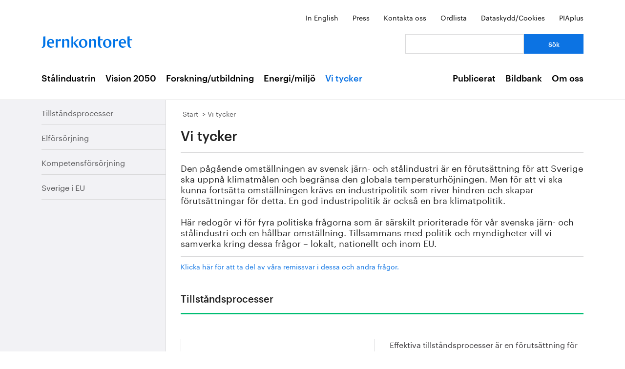

--- FILE ---
content_type: text/html; charset=utf-8
request_url: https://www.jernkontoret.se/sv/vi-tycker/
body_size: 24627
content:



<!DOCTYPE html>
<!--[if lt IE 7]>      <html class="no-js lt-ie9 lt-ie8 lt-ie7"> <![endif]-->
<!--[if IE 7]>         <html class="no-js lt-ie9 lt-ie8"> <![endif]-->
<!--[if IE 8]>         <html class="no-js lt-ie9"> <![endif]-->
<!--[if gt IE 8]><!-->
<!--<![endif]-->
<html lang="sv">
<head>
    <meta charset="utf-8" />
    <title>Vi tycker - Jernkontoret</title>
    <meta name="viewport" content="width=device-width, initial-scale=1">
    <link rel="shortcut icon" href="/favicon.ico">
    <link rel="apple-touch-icon" href="/touch-icon-small.png" />
    <link rel="apple-touch-icon" sizes="114x114" href="/touch-icon-big.png" />





    <meta name="title" content="Vi tycker - Vi tycker - Jernkontoret" />
    <meta name="description" content="Den p&#229;g&#229;ende omst&#228;llningen av svensk j&#228;rn- och st&#229;lindustri &#228;r en f&#246;ruts&#228;ttning f&#246;r att Sverige ska uppn&#229; klimatm&#229;len och begr&#228;nsa den globala temperaturh&#246;jningen. Men f&#246;r att vi ska kunna forts&#228;tta omst&#228;llningen kr&#228;vs en industripolitik som river hindren och skapar f&#246;ruts&#228;ttningar f&#246;r detta. En god industripolitik &#228;r ocks&#229; en bra klimatpolitik. H&#228;r redog&#246;r vi f&#246;r fyra politiska fr&#229;gorna som &#228;r s&#228;rskilt prioriterade f&#246;r v&#229;r svenska j&#228;rn- och st&#229;lindustri och en h&#229;llbar omst&#228;llning. Tillsammans med politik och myndigheter vill vi samverka kring dessa fr&#229;gor – lokalt, nationellt och inom EU." />
    <meta name="last-modified" content="2024-12-11T11:22:03" />
    <meta property="og:title" content="Vi tycker" />
    <meta property="og:site_name" content="Vi tycker - Jernkontoret" />
    <meta property="og:description" content="Den p&#229;g&#229;ende omst&#228;llningen av svensk j&#228;rn- och st&#229;lindustri &#228;r en f&#246;ruts&#228;ttning f&#246;r att Sverige ska uppn&#229; klimatm&#229;len och begr&#228;nsa den globala temperaturh&#246;jningen. Men f&#246;r att vi ska kunna forts&#228;tta omst&#228;llningen kr&#228;vs en industripolitik som river hindren och skapar f&#246;ruts&#228;ttningar f&#246;r detta. En god industripolitik &#228;r ocks&#229; en bra klimatpolitik. H&#228;r redog&#246;r vi f&#246;r fyra politiska fr&#229;gorna som &#228;r s&#228;rskilt prioriterade f&#246;r v&#229;r svenska j&#228;rn- och st&#229;lindustri och en h&#229;llbar omst&#228;llning. Tillsammans med politik och myndigheter vill vi samverka kring dessa fr&#229;gor – lokalt, nationellt och inom EU." />
    <meta property="og:type" content="article" />
    <meta property="og:url" content="https://www.jernkontoret.se/sv/vi-tycker/" />
  <meta property="og:image:width" content="530" />
  <meta property="og:image:height" content="300" />
    <link rel="canonical" href="https://www.jernkontoret.se/sv/vi-tycker/" />
        
    <!-- Matomo Tag Manager -->
    <script>
        var _mtm = window._mtm = window._mtm || [];
        _mtm.push({'mtm.startTime': (new Date().getTime()), 'event': 'mtm.Start'});
        var d=document, g=d.createElement('script'), s=d.getElementsByTagName('script')[0];
        g.async=true; g.src='https://analytics.hpscloud.se/js/container_nDOrAL5R.js'; s.parentNode.insertBefore(g,s);
    </script>
    <!-- End Matomo Tag Manager -->

    
    

    <!-- Google Tag Manager -->
    <script data-cookieconsent="ignore">
        (function (w, d, s, l, i) {
            w[l] = w[l] || []; w[l].push({ 'gtm.start': new Date().getTime(), event: 'gtm.js' });
            var f = d.getElementsByTagName(s)[0], j = d.createElement(s), dl = l != 'dataLayer' ? '&l=' + l : '';
            j.async = true; j.src = '//www.googletagmanager.com/gtm.js?id=' + i + dl; f.parentNode.insertBefore(j, f);
        })(window, document, 'script', 'dataLayer', 'GTM-NH6JWD');
    </script>
    <!-- End Google Tag Manager -->

    

    
    <script src="/Static/Javascript/foundation/modernizr.js" type="text/javascript"></script>
    <!--[if lt IE 9]>
      <script src="//cdnjs.cloudflare.com/ajax/libs/html5shiv/3.6.2/html5shiv.js"></script>
      <script src="//s3.amazonaws.com/nwapi/nwmatcher/nwmatcher-1.2.5-min.js"></script>
      <script src="//html5base.googlecode.com/svn-history/r38/trunk/js/selectivizr-1.0.3b.js"></script>
      <script src="//cdnjs.cloudflare.com/ajax/libs/respond.js/1.1.0/respond.min.js"></script>
    <![endif]-->
    <link rel="stylesheet" href="//ajax.googleapis.com/ajax/libs/jqueryui/1.10.4/themes/ui-lightness/jquery-ui.css">
    <link rel="stylesheet" type="text/css" href="/Static/Styles/Fonts/1610-DCKMYH.css">
    <link href="/Static/bundles/styles/Main.css?v=133866954480000000" rel="stylesheet">
</head>

<body data-epi-editing="False">

    <!-- Google Tag Manager (noscript) -->
    <noscript>
        <iframe src="//www.googletagmanager.com/ns.html?id=GTM-NH6JWD" height="0" width="0" style="display: none; visibility: hidden"></iframe>
    </noscript>
    <!-- End Google Tag Manager (noscript) -->

    <div id="fb-root"></div>
    <script>
    (function (d, s, id) {
        var js, fjs = d.getElementsByTagName(s)[0];
        if (d.getElementById(id)) return;
        js = d.createElement(s); js.id = id;
        js.src = "//connect.facebook.net/sv_SE/all.js#xfbml=1";
        fjs.parentNode.insertBefore(js, fjs);
    }(document, 'script', 'facebook-jssdk'));</script>

    
    






<!-- Mobile menu -->

<div class="hide-for-large-up">
  <div class="mobile-search">
<form action="/sv/soksida/" method="get">      <label for="quickSearchMobile" class="visuallyhidden">S&#246;k</label>
      <input name="searchQuery" id="quickSearchMobile" type="search" placeholder="Vad letar du efter?" class="hidden" />
      <a href="#" id="search-button" class="right">
      </a>
</form>  </div>
  <nav class="top-bar tab-bar mobile-navigation" data-topbar="true">
    <ul class="title-area">
      <li class="toggle-topbar"><a class="menu-icon" href="#"><span></span></a></li>
    </ul>
    <section class="top-bar-section clearfix">
      <ul>

          <li class=has-dropdown data-page-id="6">
    <a href="/sv/stalindustrin/">St&#229;lindustrin</a>

      <ul class="dropdown">
        <li class="title back js-generated">
          <h5><a href="javascript:void(0)">Tillbaka</a></h5>
        </li>
      </ul>

  </li>
  <li class=has-dropdown data-page-id="7748">
    <a href="/sv/vision-2050/">Vision 2050</a>

      <ul class="dropdown">
        <li class="title back js-generated">
          <h5><a href="javascript:void(0)">Tillbaka</a></h5>
        </li>
      </ul>

  </li>
  <li class=has-dropdown data-page-id="54">
    <a href="/sv/forskning--utbildning/">Forskning/utbildning</a>

      <ul class="dropdown">
        <li class="title back js-generated">
          <h5><a href="javascript:void(0)">Tillbaka</a></h5>
        </li>
      </ul>

  </li>
  <li class=has-dropdown data-page-id="55">
    <a href="/sv/energi--miljo/">Energi/milj&#246;</a>

      <ul class="dropdown">
        <li class="title back js-generated">
          <h5><a href="javascript:void(0)">Tillbaka</a></h5>
        </li>
      </ul>

  </li>
  <li class=has-dropdown data-page-id="11734">
    <a href="/sv/vi-tycker/">Vi tycker</a>

      <ul class="dropdown">
        <li class="title back js-generated">
          <h5><a href="javascript:void(0)">Tillbaka</a></h5>
  <li  data-page-id="11831">
    <a href="/sv/vi-tycker/tillstandsprocesser/">Tillst&#229;ndsprocesser</a>


  </li>
  <li  data-page-id="11742">
    <a href="/sv/vi-tycker/elforsorjning/">Elf&#246;rs&#246;rjning</a>


  </li>
  <li  data-page-id="11757">
    <a href="/sv/vi-tycker/kompetensforsorjning/">Kompetensf&#246;rs&#246;rjning</a>


  </li>
  <li  data-page-id="11838">
    <a href="/sv/vi-tycker/sverige-i-eu/">Sverige i EU</a>


  </li>
        </li>
      </ul>

  </li>


            <li class=&#39;has-dropdown&#39; data-page-id="204">
              <a href="/sv/publicerat/">Publicerat</a>
                <ul class="dropdown">
                  <li class="title back js-generated">
                    <h5><a href="javascript:void(0)">Tillbaka</a></h5>
                  </li>
                </ul>
            </li>
            <li class=&#39;has-dropdown&#39; data-page-id="4800">
              <a href="/sv/bildbank1/">Bildbank</a>
                <ul class="dropdown">
                  <li class="title back js-generated">
                    <h5><a href="javascript:void(0)">Tillbaka</a></h5>
                  </li>
                </ul>
            </li>
            <li class=&#39;has-dropdown&#39; data-page-id="206">
              <a href="/sv/om-oss/">Om oss</a>
                <ul class="dropdown">
                  <li class="title back js-generated">
                    <h5><a href="javascript:void(0)">Tillbaka</a></h5>
                  </li>
                </ul>
            </li>

      </ul>
    </section>
  </nav>
  <nav class="function-menu-toggle clearfix hide">
    <ul class="left">
      <li id="fmToggler" class="functions-menu">
        <a class="expander" href="#">Funktionsmeny</a>
        <ul>
    <li>

<a href="/en/">In English</a>    </li>
    <li>

<a href="/sv/pressrum/">Press</a>    </li>
    <li>

<a href="/sv/om-oss/medarbetare/">Kontakta oss</a>    </li>
    <li>

<a href="/sv/om-oss/biblioteket/ordlista/ordlista-a/">Ordlista</a>    </li>
    <li>

<a href="/sv/dataskyddspolicy_cookies/">Dataskydd/Cookies</a>    </li>
    <li>

<a href="/sv/piaplus/">PIAplus</a>    </li>
</ul>


      </li>
    </ul>
  </nav>
</div>


<!--Quick links, logo, search-->
<header class="main-header">
  <div class="row hide-for-medium-down">
    <div class="small-12 columns">
      <ul class="unstyled-list right quicklinks">
    <li>

<a href="/en/">In English</a>    </li>
    <li>

<a href="/sv/pressrum/">Press</a>    </li>
    <li>

<a href="/sv/om-oss/medarbetare/">Kontakta oss</a>    </li>
    <li>

<a href="/sv/om-oss/biblioteket/ordlista/ordlista-a/">Ordlista</a>    </li>
    <li>

<a href="/sv/dataskyddspolicy_cookies/">Dataskydd/Cookies</a>    </li>
    <li>

<a href="/sv/piaplus/">PIAplus</a>    </li>
</ul>


    </div>
  </div>
  <div class="row">

    <div class="medium-12 large-8 columns">
      <div id="logo">
        <a href="/sv/" title="G&#229; till startsidan">

          <img src="/Static/Images/jernkontoret_blue_logo.svg" alt="Jernkontoret" />
        </a>
      </div>

    </div>
    <div class="medium-12 large-4 columns collapse-left hide-for-medium-down">
<form action="/sv/soksida/" method="get">        <div class="row collapse">
          <div class="small-8 columns">
            <label for="search" class="visuallyhidden">S&#246;k: </label>
            <input type="search" name="searchQuery" aria-label="Vad letar du efter?" id="quickSearchDesktop" />
          </div>
          <div class="small-4 columns">
            <input type="submit" value="S&#246;k" class="small cta-button expand" />
          </div>
        </div>
</form>    </div>
  </div>
</header>

<!-- Main menu -->
<nav class="hide-for-medium-down" id="mainNav">
  <div class="row">
    <div class="small-12 columns">

      <ul class="unstyled-list left">

                  <li class="hover-2" data-magellan-arrival="St&#229;lindustrin">
            <a href="/sv/stalindustrin/">St&#229;lindustrin</a>
          </li>
          <li class="hover-2" data-magellan-arrival="Vision 2050">
            <a href="/sv/vision-2050/">Vision 2050</a>
          </li>
          <li class="hover-2" data-magellan-arrival="Forskning/utbildning">
            <a href="/sv/forskning--utbildning/">Forskning/utbildning</a>
          </li>
          <li class="hover-2" data-magellan-arrival="Energi/milj&#246;">
            <a href="/sv/energi--miljo/">Energi/milj&#246;</a>
          </li>
          <li class="active hover-2" data-magellan-arrival="Vi tycker">
            <a href="/sv/vi-tycker/">Vi tycker</a>
          </li>


      </ul>

      <ul class="unstyled-list right">
          <li class="hover-2">
            <a href="/sv/publicerat/">Publicerat</a>
          </li>
          <li class="hover-2">
            <a href="/sv/bildbank1/">Bildbank</a>
          </li>
          <li class="hover-2">
            <a href="/sv/om-oss/">Om oss</a>
          </li>
      </ul>
    </div>
  </div>
</nav>

    

<section id="content">
  <div class="row row-md-eq">
    <nav class="large-3 columns hide-for-medium-down side-nav-container">



  <ul class="sidenav">
      <li data-page-id="11831" data-page-lang="sv">
    <span class="link-container">

      <a href="/sv/vi-tycker/tillstandsprocesser/">Tillst&#229;ndsprocesser</a>




    </span>


  </li>
  <li data-page-id="11742" data-page-lang="sv">
    <span class="link-container">

      <a href="/sv/vi-tycker/elforsorjning/">Elf&#246;rs&#246;rjning</a>




    </span>


  </li>
  <li data-page-id="11757" data-page-lang="sv">
    <span class="link-container">

      <a href="/sv/vi-tycker/kompetensforsorjning/">Kompetensf&#246;rs&#246;rjning</a>




    </span>


  </li>
  <li data-page-id="11838" data-page-lang="sv">
    <span class="link-container">

      <a href="/sv/vi-tycker/sverige-i-eu/">Sverige i EU</a>




    </span>


  </li>

  </ul>

    </nav>

    <div class="large-9 column">
      <div class="article-content">
        

<div class="breadcrumbs-container">




<nav>
  <ul class="breadcrumbs">
      <li class="start">
    <a href="/sv/">Start</a>
  </li>
  <li class="">
    <a href="/sv/vi-tycker/">Vi tycker</a>
  </li>

  </ul>
</nav>


</div>

<div class="row">
  <div class="large-12 columns">
    <div class="white-background main-content-container">
<div class="left-in-edit">
  
</div>

<header>

  <h1>
    Vi tycker
  </h1>
  <p>Den p&aring;g&aring;ende omst&auml;llningen av svensk j&auml;rn- och st&aring;lindustri &auml;r en f&ouml;ruts&auml;ttning f&ouml;r att Sverige ska uppn&aring; klimatm&aring;len och begr&auml;nsa den globala temperaturh&ouml;jningen. Men f&ouml;r att vi ska kunna forts&auml;tta omst&auml;llningen kr&auml;vs en industripolitik som river hindren och skapar f&ouml;ruts&auml;ttningar f&ouml;r detta. En god industripolitik &auml;r ocks&aring; en bra klimatpolitik. <br /><br />H&auml;r redog&ouml;r vi f&ouml;r fyra politiska fr&aring;gorna som &auml;r s&auml;rskilt prioriterade f&ouml;r v&aring;r svenska j&auml;rn- och st&aring;lindustri och en h&aring;llbar omst&auml;llning. Tillsammans med politik och myndigheter vill vi samverka kring dessa fr&aring;gor &ndash; lokalt, nationellt och inom EU.</p>

        <div class="left-in-edit baseContent full-width-main-image">
          




            <figcaption class="caption caption-under"><p><br /><a title="Jernkontorets remissvar" href="/sv/publicerat/nytt-fran-jernkontoret/remissvar/" target="_top">Klicka h&auml;r f&ouml;r att ta del av v&aring;ra remissvar i dessa och andra fr&aring;gor.</a></p></figcaption>
        </div>
</header>

      



    </div>
  </div>
</div>

  <div class="row">
    <aside id="relatedContent">
      <div class="content">
        <div class="flex-grid"><div class="block headingblock   large-12 columns">  <h3 class="heading-block heading-underlined">
    <span>Tillst&#229;ndsprocesser</span>
  </h3>
</div><div class="block imageblock  large-6 medium-6 columns">

<a href="/sv/vi-tycker/tillstandsprocesser/" title="">
<div class="puff image-background" style="background-image: url(/globalassets/vi-tycker/tillstand-puffbild.jpg?height=350&amp;width=350&amp;mode=crop&amp;scale=both" >

  <div class="text-container">
    <h2></h2>
  </div>
</div>

</a></div><div class="block freetextblock  large-6 medium-6 columns"><div class="primary content">
  <p>Effektiva tillst&aring;ndsprocesser &auml;r en f&ouml;ruts&auml;ttning f&ouml;r att &aring;tg&auml;rder som minskar utsl&auml;pp ska kunna genomf&ouml;ras koordinerat med f&ouml;retagens investeringscykler.<br /><br />Dagens tillst&aring;ndsprocesser &auml;r omst&auml;ndliga och resurskr&auml;vande utan att de bidrar till en &ouml;kad milj&ouml;nytta i motsvarande grad. <br /><br />Idag st&aring;r tillst&aring;ndsprocesser i v&auml;gen f&ouml;r s&aring;v&auml;l j&auml;rn- och st&aring;lindustrins utveckling som &ouml;kad h&aring;llbarhet i samh&auml;llet. Staten m&aring;ste g&ouml;ra en tydlig och snabb f&ouml;r&auml;ndring som s&auml;krar effektivare och mer f&ouml;ruts&auml;gbara tillst&aring;ndsprocesser.</p>
<p><a title="Tillst&aring;ndsprocesser" href="/sv/vi-tycker/tillstandsprocesser/" target="_top">L&auml;s mer om vad vi tycker</a></p>
</div></div><div class="block headingblock   large-12 columns">  <h3 class="heading-block heading-underlined">
    <span>Elf&#246;rs&#246;rjning</span>
  </h3>
</div><div class="block imageblock  large-6 medium-6 columns">

<a href="/sv/vi-tycker/elforsorjning/" title="">
<div class="puff image-background" style="background-image: url(/globalassets/vi-tycker/elforsorjning-puffbild.jpg?height=350&amp;width=350&amp;mode=crop&amp;scale=both" >

  <div class="text-container">
    <h2></h2>
  </div>
</div>

</a></div><div class="block freetextblock  large-6 medium-6 columns"><div class="primary content">
  <p>En viktig faktor bakom Sveriges position som en ledande j&auml;rn- och st&aring;lnation &auml;r att f&ouml;retagen har haft en stabil tillg&aring;ng till elkraft till konkurrenskraftiga kostnader. <br /><br />Om Sverige och svenska f&ouml;retag ska klara av att genomf&ouml;ra klimatomst&auml;llningen och s&auml;kerst&auml;lla tillv&auml;xt m&aring;ste mycket stora investeringar g&ouml;ras i b&aring;de produktions- och &ouml;verf&ouml;ringskapacitet. <br /><br />Staten m&aring;ste prioritera &aring;tg&auml;rder f&ouml;r b&aring;de eln&auml;t och kraftproduktion &ndash; och dessa m&aring;ste genomf&ouml;ras omedelbart.<br /><br /><a title="Elf&ouml;rs&ouml;rjning" href="/sv/vi-tycker/elforsorjning/" target="_top">L&auml;s mer om vad vi tycker</a></p>
</div></div><div class="block headingblock   large-12 columns">  <h3 class="heading-block heading-underlined">
    <span>Kompetensf&#246;rs&#246;rjning</span>
  </h3>
</div><div class="block imageblock  large-6 medium-6 columns">

<a href="/sv/vi-tycker/kompetensforsorjning/" title="">
<div class="puff image-background" style="background-image: url(/globalassets/vi-tycker/kompetensforsorjning-puffbild.jpg?height=350&amp;width=350&amp;mode=crop&amp;scale=both" >

  <div class="text-container">
    <h2></h2>
  </div>
</div>

</a></div><div class="block freetextblock  large-6 medium-6 columns"><div class="primary content">
  <p>Den svenska j&auml;rn- och st&aring;lindustrins framg&aring;ngar bygger p&aring; f&ouml;rm&aring;gan att kunna attrahera, anst&auml;lla, utveckla och beh&aring;lla kvalificerade medarbetare.</p>
<p>F&ouml;r att svenska f&ouml;retag ska kunna forts&auml;tta utvecklas kr&auml;vs nya id&eacute;er och f&ouml;rm&aring;ga att till&auml;mpa den senaste tekniken. Tillg&aring;ng till r&auml;tt kompetens hos s&aring;v&auml;l yrkesarbetare som tj&auml;nstem&auml;n &auml;r avg&ouml;rande f&ouml;r klimatomst&auml;llningen, f&ouml;r industrin och f&ouml;r Sverige.</p>
<p>Staten beh&ouml;ver verka f&ouml;r ett fungerande utbildningssystem med ett relevant utbildningsutbud som matchar n&auml;ringslivets behov s&aring; att unga m&auml;nniskors investeringar i utbildning kan ge en bra avkastning.</p>
<p><a title="Kompetensf&ouml;rs&ouml;rjning" href="/sv/vi-tycker/kompetensforsorjning/" target="_top">L&auml;s mer om vad vi tycker</a></p>
</div></div><div class="block headingblock   large-12 columns">  <h3 class="heading-block heading-underlined">
    <span>Sverige i EU </span>
  </h3>
</div><div class="block imageblock  large-6 medium-6 columns">

<a href="/sv/vi-tycker/sverige-i-eu/" title="">
<div class="puff image-background" style="background-image: url(/globalassets/vi-tycker/sverige-eu-puffbild.jpg?height=350&amp;width=350&amp;mode=crop&amp;scale=both" >

  <div class="text-container">
    <h2></h2>
  </div>
</div>

</a></div><div class="block freetextblock  large-6 medium-6 columns"><div class="primary content">
  <p>De svenska j&auml;rn- och st&aring;lf&ouml;retagens framg&aring;ngar &auml;r beroende av tillg&aring;ng till en &ouml;ppen och regelbaserad global marknad, n&auml;tverk samt forskning- och innovationssamarbeten. <br /><br />En aktiv och ambiti&ouml;s frihandelsagenda &auml;r d&auml;rf&ouml;r helt central f&ouml;r den svenska j&auml;rn- och st&aring;lindustrins konkurrenskraft. <br /><br />Sverige m&aring;ste vara aktiv i utformningen av EU:s industri- och handelspolitik.</p>
<p><a title="Sverige i EU" href="/sv/vi-tycker/sverige-i-eu/" target="_top">L&auml;s mer om vad vi tycker</a></p>
</div></div></div>
      </div>
    </aside>
  </div>


      </div>
    </div>
  </div>
</section>



<footer>
    <div class="footer-container">
        <div class="row footer-inner">
            <div class="large-3 medium-3 columns footer-img">
                <a href="/sv/">
                    <img src="/Static/Images/jernkontoret_white_logo.svg"
                         alt="G&#229; till startsidan" />
                </a>
            </div>
            <div class="large-3 medium-3 columns">
                <h2>Jernkontoret</h2>

<ul>
<li><a title="Postadress" href="https://www.google.se/maps/place/Jernkontoret/@59.3315912,18.0703586,17z/data=!3m1!4b1!4m5!3m4!1s0x465f9d595eb9fda7:0x575630507965734e!8m2!3d59.3315885!4d18.0725473?hl=sv" target="_blank" rel="noopener">Box 1721, 111 87 Stockholm</a></li>
<li><a title="Bes&ouml;ksadress: Kungstr&auml;dg&aring;rdsgatan 10" href="https://www.google.se/maps/place/Jernkontoret/@59.3315912,18.0703586,17z/data=!3m1!4b1!4m5!3m4!1s0x465f9d595eb9fda7:0x575630507965734e!8m2!3d59.3315885!4d18.0725473?hl=sv" target="_blank" rel="noopener">Kungstr&auml;dg&aring;rdsgatan 10</a></li>
<li><a title="office@jernkontoret.se" href="mailto:office@jernkontoret.se">office@jernkontoret.se</a></li>
<li><a href="tel:+4686791700">08 679 17 00</a></li>
</ul>
<p>&nbsp;<br /><a title="Hanna Escobar-Jansson" href="/sv/om-oss/medarbetare/hanna-escobar-jansson/" target="_top">Ansvarig utgivare:<br />Hanna Escobar-Jansson</a></p>
            </div>
            <div class="large-3 medium-3 columns">
                <h2>Bes&#246;k &#228;ven:</h2>

<ul>
    <li>

<a href="http://www.metalliskamaterial.se/">Metalliska material</a>    </li>
    <li>

<a href="https://swedishmetalsandminerals.se/">Swedish Metals &amp; Minerals</a>    </li>
    <li>

<a href="http://www.energihandboken.se/">Energihandboken</a>    </li>
    <li>

<a href="http://www.metallkompetens.se/">Metallkompetens</a>    </li>
    <li>

<a href="http://www.jarnkoll.com/">J&#228;rnkoll</a>    </li>
</ul>


            </div>
            <div class="large-3 medium-3 columns">
                <h2>F&#246;lj oss:</h2>

<ul>
    <li>

<a href="http://www.facebook.com/jernkontoret">Facebook</a>    </li>
    <li>

<a href="http://se.linkedin.com/company/jernkontoret">Linkedin</a>    </li>
    <li>

<a href="http://www.youtube.com/jernkontoret">Youtube</a>    </li>
    <li>

<a href="/sv/nyhetsbrev/">&#168;</a>    </li>
    <li>

<a href="/sv/nyhetsbrev/">H&#228;r kan du anm&#228;la dig till Jernkontorets nyhetsbrev</a>    </li>
</ul>



                
            </div>
        </div>
    </div>
</footer>

    <script type="text/javascript" src="https://dl.episerver.net/13.6.1/epi-util/find.js"></script>
<script type="text/javascript">
if(typeof FindApi === 'function'){var api = new FindApi();api.setApplicationUrl('/');api.setServiceApiBaseUrl('/find_v2/');api.processEventFromCurrentUri();api.bindWindowEvents();api.bindAClickEvent();api.sendBufferedEvents();}
</script>


    <script src="//ajax.googleapis.com/ajax/libs/jquery/2.0.3/jquery.min.js"></script>
    <script src="//ajax.googleapis.com/ajax/libs/jqueryui/1.10.4/jquery-ui.min.js"></script>
    <script>window.jQuery || document.write('<script src="Static/Javascript/foundation/jquery.js"><\/script>')</script>

    <script src="/Static/bundles/scripts/footer.js?v=133866954480000000"></script>

    <script type="text/javascript">
        $(document).foundation();
    </script>

    
  

</body>
</html>
